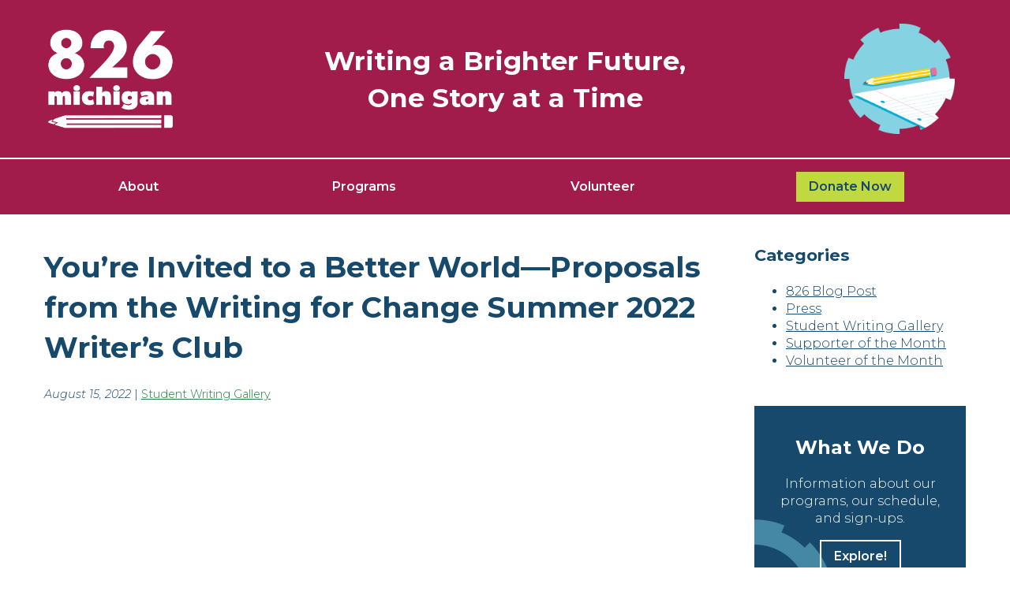

--- FILE ---
content_type: text/css
request_url: https://www.826michigan.org/wp-content/themes/826michigan/css/grid.css
body_size: 489
content:
/* 
  Extra Strength Responsive Grids
  Author & copyright (c) 2013: John Polacek and Tim Svensen
  Follow on Twitter: @johnpolacek
  Follow on Twitter: @tsvensen

  Dual MIT & GPL license

  Project Page: http://dfcb.github.com/extra-strength-responsive-grids
  Project Repo: https://github.com/dfcb/extra-strength-responsive-grids

  Note: box-sizing: border-box; is required for this solution. 
  For more info, see the project page

  See examples-grid.scss for usage.
*/
.grid-all, .grid-12, .grid-whole, .grid-11, .grid-10, .grid-9, .grid-three-quarters, .grid-8, .grid-two-thirds, .grid-7, .grid-6, .grid-half, .grid-5, .grid-4, .grid-third, .grid-3, .grid-quarter, .grid-2, .grid-1 {
  margin: 0;
  clear: none;
  float: left;
  -moz-box-sizing: border-box;
  -webkit-box-sizing: border-box;
  box-sizing: border-box;
  *behavior: url(boxsizing.htc);
}

.offset-0 {
  margin-left: 0;
}

.grid-1 {
  width: 8.3333333333%;
}

.offset-1 {
  margin-left: 8.3333333333%;
}

.grid-2 {
  width: 16.6666666667%;
}

.offset-2 {
  margin-left: 16.6666666667%;
}

.grid-3, .grid-quarter {
  width: 25%;
}

.offset-3 {
  margin-left: 25%;
}

.grid-4, .grid-third {
  width: 33.3333333333%;
}

.offset-4 {
  margin-left: 33.3333333333%;
}

.grid-5 {
  width: 41.6666666667%;
}

.offset-5 {
  margin-left: 41.6666666667%;
}

.grid-6, .grid-half {
  width: 50%;
}

.offset-6 {
  margin-left: 50%;
}

.grid-7 {
  width: 58.3333333333%;
}

.offset-7 {
  margin-left: 58.3333333333%;
}

.grid-8, .grid-two-thirds {
  width: 66.6666666667%;
}

.offset-8 {
  margin-left: 66.6666666667%;
}

.grid-9, .grid-three-quarters {
  width: 75%;
}

.offset-9 {
  margin-left: 75%;
}

.grid-10 {
  width: 83.3333333333%;
}

.offset-10 {
  margin-left: 83.3333333333%;
}

.grid-11 {
  width: 91.6666666667%;
}

.offset-11 {
  margin-left: 91.6666666667%;
}

.grid-12, .grid-whole {
  width: 100%;
}

.offset-12 {
  margin-left: 100%;
}

/* padding helper classes */
.padded {
  padding: 1em;
}

.padded-left {
  padding-left: 1em;
}

.padded-right {
  padding-right: 1em;
}

.padded-top {
  padding-top: 1em;
}

.padded-bottom {
  padding-bottom: 1em;
}

.padded-sides {
  padding: 0 1em;
}

.padded-vertical {
  padding: 1em 0;
}

.padded-inner {
  padding: 1.5em;
}

.padded-inner-sides {
  padding: 0 1.5em;
}

.padded-reverse {
  margin: 0 -1em;
  width: auto;
  box-sizing: content-box;
  float: none;
}

.padded-reverse-all {
  margin: -1em;
  width: auto;
  box-sizing: content-box;
  float: none;
}

/* miscellaneous helper classes */
.flow-opposite {
  float: right;
}

.center {
  text-align: center;
}

.left {
  text-align: left;
}

.right {
  text-align: right;
}

/* For compatibility with Bootstrap (fixed), Foundation, etc. */
.row {
  margin: 0 -1em;
  width: auto;
  box-sizing: content-box;
  float: none;
}

@media (max-width: 600px) {
  .s-grid-all, .s-grid-12, .s-grid-whole, .s-grid-11, .s-grid-10, .s-grid-9, .s-grid-three-quarters, .s-grid-8, .s-grid-two-thirds, .s-grid-7, .s-grid-6, .s-grid-half, .s-grid-5, .s-grid-4, .s-grid-third, .s-grid-3, .s-grid-quarter, .s-grid-2, .s-grid-1 {
    margin: 0;
    clear: none;
    float: left;
    -moz-box-sizing: border-box;
    -webkit-box-sizing: border-box;
    box-sizing: border-box;
    *behavior: url(boxsizing.htc);
  }

  .s-offset-0 {
    margin-left: 0;
  }

  .s-grid-1 {
    width: 8.3333333333%;
  }

  .s-offset-1 {
    margin-left: 8.3333333333%;
  }

  .s-grid-2 {
    width: 16.6666666667%;
  }

  .s-offset-2 {
    margin-left: 16.6666666667%;
  }

  .s-grid-3, .s-grid-quarter {
    width: 25%;
  }

  .s-offset-3 {
    margin-left: 25%;
  }

  .s-grid-4, .s-grid-third {
    width: 33.3333333333%;
  }

  .s-offset-4 {
    margin-left: 33.3333333333%;
  }

  .s-grid-5 {
    width: 41.6666666667%;
  }

  .s-offset-5 {
    margin-left: 41.6666666667%;
  }

  .s-grid-6, .s-grid-half {
    width: 50%;
  }

  .s-offset-6 {
    margin-left: 50%;
  }

  .s-grid-7 {
    width: 58.3333333333%;
  }

  .s-offset-7 {
    margin-left: 58.3333333333%;
  }

  .s-grid-8, .s-grid-two-thirds {
    width: 66.6666666667%;
  }

  .s-offset-8 {
    margin-left: 66.6666666667%;
  }

  .s-grid-9, .s-grid-three-quarters {
    width: 75%;
  }

  .s-offset-9 {
    margin-left: 75%;
  }

  .s-grid-10 {
    width: 83.3333333333%;
  }

  .s-offset-10 {
    margin-left: 83.3333333333%;
  }

  .s-grid-11 {
    width: 91.6666666667%;
  }

  .s-offset-11 {
    margin-left: 91.6666666667%;
  }

  .s-grid-12, .s-grid-whole {
    width: 100%;
  }

  .s-offset-12 {
    margin-left: 100%;
  }

  /* padding helper classes */
  .s-padded {
    padding: 1em;
  }

  .s-padded-left {
    padding-left: 1em;
  }

  .s-padded-right {
    padding-right: 1em;
  }

  .s-padded-top {
    padding-top: 1em;
  }

  .s-padded-bottom {
    padding-bottom: 1em;
  }

  .s-padded-sides {
    padding: 0 1em;
  }

  .s-padded-vertical {
    padding: 1em 0;
  }

  .s-padded-inner {
    padding: 1.5em;
  }

  .s-padded-inner-sides {
    padding: 0 1.5em;
  }

  .s-padded-reverse {
    margin: 0 -1em;
    width: auto;
    box-sizing: content-box;
    float: none;
  }

  .s-padded-reverse-all {
    margin: -1em;
    width: auto;
    box-sizing: content-box;
    float: none;
  }

  /* miscellaneous helper classes */
  .s-flow-opposite {
    float: right;
  }

  .s-center {
    text-align: center;
  }

  .s-left {
    text-align: left;
  }

  .s-right {
    text-align: right;
  }

  .s-hidden {
    display: none;
  }
}
@media (min-width: 601px) and (max-width: 800px) {
  .m-grid-all, .m-grid-12, .m-grid-whole, .m-grid-11, .m-grid-10, .m-grid-9, .m-grid-three-quarters, .m-grid-8, .m-grid-two-thirds, .m-grid-7, .m-grid-6, .m-grid-half, .m-grid-5, .m-grid-4, .m-grid-third, .m-grid-3, .m-grid-quarter, .m-grid-2, .m-grid-1 {
    margin: 0;
    clear: none;
    float: left;
    -moz-box-sizing: border-box;
    -webkit-box-sizing: border-box;
    box-sizing: border-box;
    *behavior: url(boxsizing.htc);
  }

  .m-offset-0 {
    margin-left: 0;
  }

  .m-grid-1 {
    width: 8.3333333333%;
  }

  .m-offset-1 {
    margin-left: 8.3333333333%;
  }

  .m-grid-2 {
    width: 16.6666666667%;
  }

  .m-offset-2 {
    margin-left: 16.6666666667%;
  }

  .m-grid-3, .m-grid-quarter {
    width: 25%;
  }

  .m-offset-3 {
    margin-left: 25%;
  }

  .m-grid-4, .m-grid-third {
    width: 33.3333333333%;
  }

  .m-offset-4 {
    margin-left: 33.3333333333%;
  }

  .m-grid-5 {
    width: 41.6666666667%;
  }

  .m-offset-5 {
    margin-left: 41.6666666667%;
  }

  .m-grid-6, .m-grid-half {
    width: 50%;
  }

  .m-offset-6 {
    margin-left: 50%;
  }

  .m-grid-7 {
    width: 58.3333333333%;
  }

  .m-offset-7 {
    margin-left: 58.3333333333%;
  }

  .m-grid-8, .m-grid-two-thirds {
    width: 66.6666666667%;
  }

  .m-offset-8 {
    margin-left: 66.6666666667%;
  }

  .m-grid-9, .m-grid-three-quarters {
    width: 75%;
  }

  .m-offset-9 {
    margin-left: 75%;
  }

  .m-grid-10 {
    width: 83.3333333333%;
  }

  .m-offset-10 {
    margin-left: 83.3333333333%;
  }

  .m-grid-11 {
    width: 91.6666666667%;
  }

  .m-offset-11 {
    margin-left: 91.6666666667%;
  }

  .m-grid-12, .m-grid-whole {
    width: 100%;
  }

  .m-offset-12 {
    margin-left: 100%;
  }

  /* padding helper classes */
  .m-padded {
    padding: 1em;
  }

  .m-padded-left {
    padding-left: 1em;
  }

  .m-padded-right {
    padding-right: 1em;
  }

  .m-padded-top {
    padding-top: 1em;
  }

  .m-padded-bottom {
    padding-bottom: 1em;
  }

  .m-padded-sides {
    padding: 0 1em;
  }

  .m-padded-vertical {
    padding: 1em 0;
  }

  .m-padded-inner {
    padding: 1.5em;
  }

  .m-padded-inner-sides {
    padding: 0 1.5em;
  }

  .m-padded-reverse {
    margin: 0 -1em;
    width: auto;
    box-sizing: content-box;
    float: none;
  }

  .m-padded-reverse-all {
    margin: -1em;
    width: auto;
    box-sizing: content-box;
    float: none;
  }

  /* miscellaneous helper classes */
  .m-flow-opposite {
    float: right;
  }

  .m-center {
    text-align: center;
  }

  .m-left {
    text-align: left;
  }

  .m-right {
    text-align: right;
  }

  .m-hidden {
    display: none;
  }
}
@media (min-width: 801px) {
  .l-grid-all, .l-grid-12, .l-grid-whole, .l-grid-11, .l-grid-10, .l-grid-9, .l-grid-three-quarters, .l-grid-8, .l-grid-two-thirds, .l-grid-7, .l-grid-6, .l-grid-half, .l-grid-5, .l-grid-4, .l-grid-third, .l-grid-3, .l-grid-quarter, .l-grid-2, .l-grid-1 {
    margin: 0;
    clear: none;
    float: left;
    -moz-box-sizing: border-box;
    -webkit-box-sizing: border-box;
    box-sizing: border-box;
    *behavior: url(boxsizing.htc);
  }

  .l-offset-0 {
    margin-left: 0;
  }

  .l-grid-1 {
    width: 8.3333333333%;
  }

  .l-offset-1 {
    margin-left: 8.3333333333%;
  }

  .l-grid-2 {
    width: 16.6666666667%;
  }

  .l-offset-2 {
    margin-left: 16.6666666667%;
  }

  .l-grid-3, .l-grid-quarter {
    width: 25%;
  }

  .l-offset-3 {
    margin-left: 25%;
  }

  .l-grid-4, .l-grid-third {
    width: 33.3333333333%;
  }

  .l-offset-4 {
    margin-left: 33.3333333333%;
  }

  .l-grid-5 {
    width: 41.6666666667%;
  }

  .l-offset-5 {
    margin-left: 41.6666666667%;
  }

  .l-grid-6, .l-grid-half {
    width: 50%;
  }

  .l-offset-6 {
    margin-left: 50%;
  }

  .l-grid-7 {
    width: 58.3333333333%;
  }

  .l-offset-7 {
    margin-left: 58.3333333333%;
  }

  .l-grid-8, .l-grid-two-thirds {
    width: 66.6666666667%;
  }

  .l-offset-8 {
    margin-left: 66.6666666667%;
  }

  .l-grid-9, .l-grid-three-quarters {
    width: 75%;
  }

  .l-offset-9 {
    margin-left: 75%;
  }

  .l-grid-10 {
    width: 83.3333333333%;
  }

  .l-offset-10 {
    margin-left: 83.3333333333%;
  }

  .l-grid-11 {
    width: 91.6666666667%;
  }

  .l-offset-11 {
    margin-left: 91.6666666667%;
  }

  .l-grid-12, .l-grid-whole {
    width: 100%;
  }

  .l-offset-12 {
    margin-left: 100%;
  }

  /* padding helper classes */
  .l-padded {
    padding: 1em;
  }

  .l-padded-left {
    padding-left: 1em;
  }

  .l-padded-right {
    padding-right: 1em;
  }

  .l-padded-top {
    padding-top: 1em;
  }

  .l-padded-bottom {
    padding-bottom: 1em;
  }

  .l-padded-sides {
    padding: 0 1em;
  }

  .l-padded-vertical {
    padding: 1em 0;
  }

  .l-padded-inner {
    padding: 1.5em;
  }

  .l-padded-inner-sides {
    padding: 0 1.5em;
  }

  .l-padded-reverse {
    margin: 0 -1em;
    width: auto;
    box-sizing: content-box;
    float: none;
  }

  .l-padded-reverse-all {
    margin: -1em;
    width: auto;
    box-sizing: content-box;
    float: none;
  }

  /* miscellaneous helper classes */
  .l-flow-opposite {
    float: right;
  }

  .l-center {
    text-align: center;
  }

  .l-left {
    text-align: left;
  }

  .l-right {
    text-align: right;
  }

  .l-hidden {
    display: none;
  }
}
